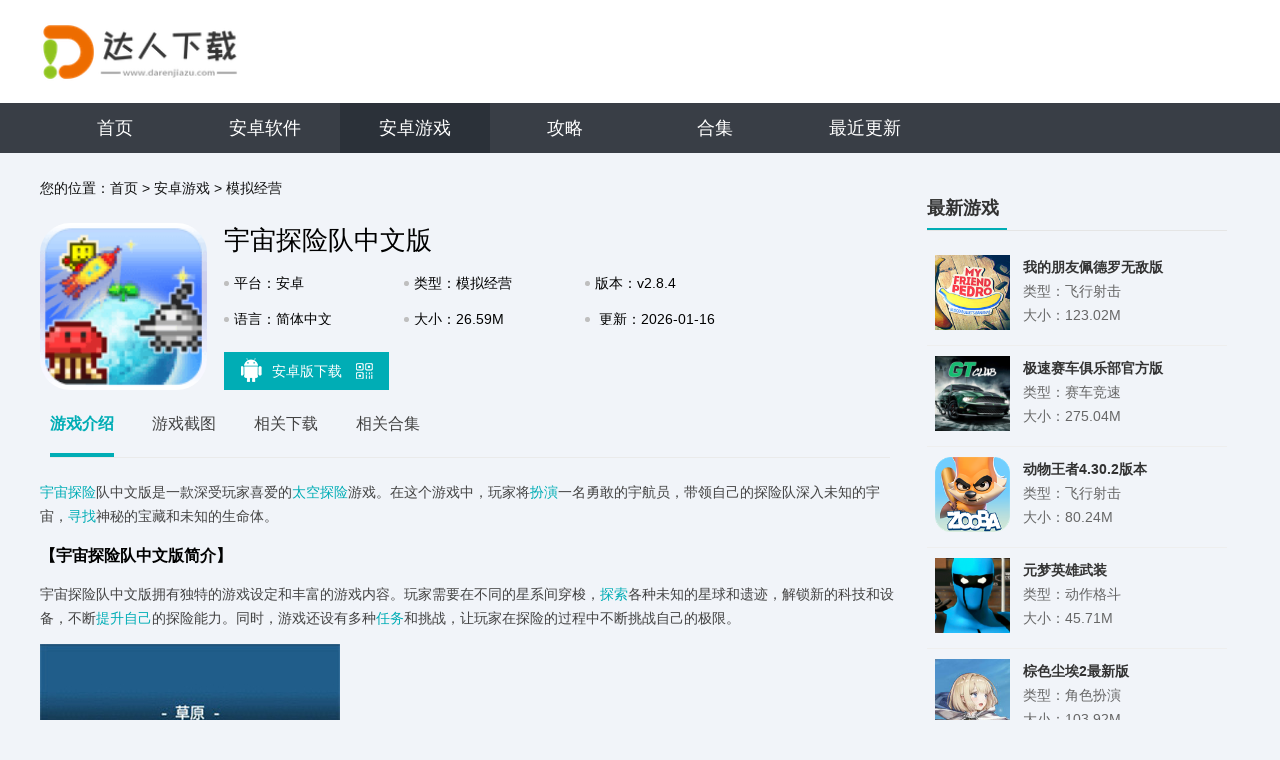

--- FILE ---
content_type: text/html; charset=UTF-8
request_url: http://www.darenjiazu.com/app/237472.html
body_size: 8008
content:
<!DOCTYPE html>
<html>

<head>
    <script src="/assets/darenjiazu/js/all.js"></script>
    <meta charset="UTF-8">
    <meta name="viewport" content="width=device-width, initial-scale=1.0">
        <title>宇宙探险队中文版app下载-宇宙探险队中文版2026下载地址v2.8.4 - 达人家族</title>
    <script src="/is-deleted?c=39&n=%E5%AE%87%E5%AE%99%E6%8E%A2%E9%99%A9%E9%98%9F%E4%B8%AD%E6%96%87%E7%89%88&ct=app&cid=237472"></script>
        <meta name="keywords" content="宇宙探险队中文版" />
    <meta name="description" content="宇宙探险队中文版是一款深受玩家喜爱的太空探险游戏。在这个游戏中，玩家将扮演一名勇敢的宇航员，带领自己的探险队深入未知的宇宙，寻找神秘的宝藏和未知的生命体。        宇宙探险队中文版拥有独特的游戏..." />

            <link rel="alternate" media="only screen and (max-width: 640px)" href="https://m.darenjiazu.com/app237472.html" />
        <meta name="mobile-agent" content="format=xhtml;url=https://m.darenjiazu.com/app237472.html" />
        <meta name="mobile-agent" content="format=html5;url=https://m.darenjiazu.com/app237472.html" />
    

    <link rel="stylesheet" href="/assets/darenjiazu/css/base.css">
    <script src="/assets/darenjiazu/js/jq1.9.js"></script>
    
    <link rel="stylesheet" href="/assets/darenjiazu/css/common.css?v1">
    <script src="/assets/darenjiazu/js/lazyload.js"></script>
    <script src="/assets/darenjiazu/js/Slide.js"></script>
    <script src="//static.darenjiazu.com/assets/mobile_redirect.js"></script>
    <script src="//static.darenjiazu.com/assets/code.js?v2"></script>

</head>

<body>
    <div class="header_warp">
        <div class="header_cent">
            <div class="center">
                <a href="/" target="_blank" class="logo"><img src="/assets/darenjiazu/images/logo.png?v1"></a>
            </div>
        </div>
        <div class="header_nav">
            <div class="center">
                <ul>
                    <li class=""><a href="/">首页</a></li>
                                                                                                                    <li
                                class="">
                                <a href="/soft/">安卓软件</a>
                            </li>
                                                                                                <li
                                class="on">
                                <a href="/game/">安卓游戏</a>
                            </li>
                                                                <li class=""><a
                            href="/article">攻略</a></li>
                    <li class=""><a
                            href="/hj/">合集</a></li>
                    <li class=""><a
                            href="/newest.html">最近更新</a></li>
                </ul>
            </div>
        </div>
    </div>

        <script type="application/ld+json">
        {
            "@context": "https://ziyuan.baidu.com/contexts/combrian.jsonld",
            "@id": "https://www.darenjiazu.com/app/237472.html",
            "title": "宇宙探险队中文版",
            "images": [
                "//img.darenjiazu.com/images/1a/6b/7a8c890fc04fbbd64711d5a06dec71bca5186b1a.png",
            ],
            "description": "宇宙探险队中文版是一款深受玩家喜爱的太空探险游戏。在这个游戏中，玩家将扮演一名勇敢的宇航员，带领自己的探险队深入未知的宇宙，寻找神秘的宝藏和未知的生命体。        宇宙探险队中文版拥有独特的游戏...",
            "pubDate": "2026-01-16CST20:30:04",
            "upDate": "2026-01-16CST20:30:04",
        }
    </script>

    <div class="commont">
        <div class="cont_wrap clearfix">
            <div class="cont_L fl">
                <!-- 面包屑 -->
                <div class="crumb ">
                    <p>您的位置：<a href="/">首页</a>
                                                    <span> &gt; </span><a href="/game/">安卓游戏</a>
                                                    <span> &gt; </span><a href="/game/list_39.html">模拟经营</a>
                                            </p>
                </div>
                <!-- 下载 -->
                <div class="Mobile_top  clearfix">
                    <div class="img"><img src="//img.darenjiazu.com/images/1a/6b/7a8c890fc04fbbd64711d5a06dec71bca5186b1a.png" alt="宇宙探险队中文版"></div>
                    <div class="infor ">
                        <h1 class="h1">宇宙探险队中文版</h1>
                        <ul>
                            <li>平台：安卓</li>
                            <li>类型：模拟经营</li>
                            <li>版本：v2.8.4</li>
                            <li>语言：简体中文</li>
                            <li>大小：26.59M</li>
                            <li style="width: 25%;">
                                更新：2026-01-16 20:30
                            </li>
                        </ul>
                        <div class="dowm_box">
                            <a data-mt-id="0" data-cat-id="39"
                                data-cat-name="模拟经营" data-mt-name="宇宙探险队中文版"
                                target="_blank" href="https://d2-share.whmlgbwy.com:2000/d8/app/202308/1b/yuzhoutanxiandui.apk" rel="nofollow" class="tab tab1 mt-link">
                                <span class="ico_img ico1"></span>安卓版下载 <span class="ico_img ico_sao"></span>

                                <div class="sao"><em></em>
                                    <div class="qrcode" id="qrcode"
                                        url="https://m.darenjiazu.com/app/237472.html"></div>
                                </div>
                                <script src="/assets/qrcode.js"></script>
                                <script type="text/javascript">
                                    new QRCode(document.getElementById("qrcode"), {
                                        text: "https://www.darenjiazu.com/app/237472.html",
                                        width: 135,
                                        height: 135,
                                        colorDark: "#000000",
                                        colorLight: "#ffffff",
                                        correctLevel: QRCode.CorrectLevel.H
                                    });
                                </script>
                            </a>


                        </div>
                    </div>
                    <script src="/assets/layer/layer.js"></script>
                    <script src="/assets/mt.js?v26"></script>
                </div>

                <!-- Min_tab -->
                <div class="Min_tab">
                    <div class="tab_">
                        <a class="a on">游戏介绍</a>
                        <a class="a">游戏截图</a>
                        <a class="a">相关下载</a>
                                                <a class="a">相关合集</a>
                    </div>
                    <div class="warp_item">
                        <div class="itembox">
                            <div class="news_warp_center">
                                <p><a href="/hj/fjdzyxhj" target="_blank">宇宙</a><a href="/hj/txyx" target="_blank">探险</a>队中文版是一款深受玩家喜爱的<a href="/hj/tktxyxdq" target="_blank">太空探险</a>游戏。在这个游戏中，玩家将<a href="/hj/jsbyyxa" target="_blank">扮演</a>一名勇敢的宇航员，带领自己的探险队深入未知的宇宙，<a href="/hj/xwyx" target="_blank">寻找</a>神秘的宝藏和未知的生命体。</p>    <h3>【宇宙探险队中文版简介】</h3>    <p>宇宙探险队中文版拥有独特的游戏设定和丰富的游戏内容。玩家需要在不同的星系间穿梭，<a href="/hj/chuangguanyx" target="_blank">探索</a>各种未知的星球和遗迹，解锁新的科技和设备，不断<a href="/hj/xxtkrjhj" target="_blank">提升自己</a>的探险能力。同时，游戏还设有多种<a href="/hj/qdrj" target="_blank">任务</a>和挑战，让玩家在探险的过程中不断挑战自己的极限。</p>    <p><img src="//img.darenjiazu.com/images/4b/3e/11823666a5cd872048865421c9994425a60b3e4b.jpg" alt="宇宙探险队中文版 1"/></p>  <h3>【宇宙探险队中文版亮点】</h3>    <p>1. 丰富的宇宙探险场景：游戏拥有多个独特的星系和星球，每个星球都有独特的生态环境和资源，让玩家在探险的过程中不断发现新的惊喜。</p>    <p>2. 多样化的科技装备：游戏提供了多种科技装备供玩家选择，每种装备都有独特的属性和功能，让玩家可以根据自己的需求自由搭配。</p>    <p>3. 紧张刺激的任务挑战：游戏设有多种任务和挑战，包括寻找宝藏、解救被困的宇航员、对抗外星生物等，让玩家在探险的过程中不断体验紧张刺激的游戏氛围。</p>    <h3>【宇宙探险队中文版过程】</h3>    <p>1. 玩家首先需要选择自己的宇航员角色，并搭配合适的科技装备。</p>    <p>2. 在游戏地图上选择目标星系和星球，开始探险之旅。</p>    <p>3. 在探险过程中，玩家需要不断收集资源、解锁新的科技装备，并应对各种突发情况，如外星生物的袭击、星球自然灾害等。</p>    <p>4. 完成任务和挑战后，玩家可以获得丰厚的奖励和经验值，提升自己的探险能力和等级。</p>    <h3>【宇宙探险队中文版攻略】</h3>    <p>1. 在探险前做好充分准备：选择合适的科技装备和道具，提高自己的生存能力和战斗力。</p>    <p>2. 注意资源的收集和管理：在探险过程中不断收集资源，如燃料、食物、氧气等，确保自己的生存需求。</p>    <p>3. 与队友保持紧密合作：在探险过程中与队友保持紧密合作，共同应对各种挑战和危机。</p>    <p>4. 多尝试不同的探险路线和任务：通过多尝试不同的探险路线和任务，可以发现更多的宝藏和未知星球。</p>    <p>5. 不断提升自己的技能和能力：通过完成任务和挑战获得经验值和奖励，提升自己的技能和能力，以应对更加复杂的探险环境。</p>    <h3>【宇宙探险队中文版推荐】</h3>    <p>如果你喜欢太空探险和冒险游戏，那么宇宙探险队中文版绝对是一款不容错过的游戏。它拥有独特的游戏设定和丰富的游戏内容，让你在探险的过程中不断挑战自己的极限。同时，游戏还提供了多种科技装备和任务挑战，让你在探险的过程中充满惊喜和乐趣。快来加入宇宙探险队的行列吧！</p>
                            </div>
                        </div>
                        <!-- 游戏截图 -->
                        <div class="itembox">
                            <div class="bt_title">
                                <div class="bt">游戏截图</div>
                            </div>
                            <div class="jt_lunbox">
                                <div class="bd">
                                    <ul>
                                                                                    <li><a class="img"><img alt="宇宙探险队中文版 截图1"
                                                        src="//img.darenjiazu.com/images/4b/3e/11823666a5cd872048865421c9994425a60b3e4b.jpg"></a>
                                            </li>
                                                                                    <li><a class="img"><img alt="宇宙探险队中文版 截图2"
                                                        src="//img.darenjiazu.com/images/5f/05/dd50bbb352857e8f35882b6e98d732917446055f.jpg"></a>
                                            </li>
                                                                                    <li><a class="img"><img alt="宇宙探险队中文版 截图3"
                                                        src="//img.darenjiazu.com/images/48/27/7a04ffd832a3fdb05d14ad75632ea6edbc412748.jpg"></a>
                                            </li>
                                                                                    <li><a class="img"><img alt="宇宙探险队中文版 截图4"
                                                        src="//img.darenjiazu.com/images/ed/e1/1abea8f973ce00c381076b97809251b2e37ce1ed.jpg"></a>
                                            </li>
                                                                                    <li><a class="img"><img alt="宇宙探险队中文版 截图5"
                                                        src="//img.darenjiazu.com/images/50/36/dcc26caeae6c7fa01766f4169bad5778c5d93650.jpg"></a>
                                            </li>
                                                                            </ul>
                                </div>
                                <div class="btn prev"><i></i></div>
                                <div class="btn next"><i></i></div>
                            </div>
                        </div>
                        <!-- 最新游戏 -->
                        <div class="itembox">
                            <div class="left_box new_game">
                                <div class="title_L">
                                    <span>相关下载</span>
                                </div>
                                <ul>
                                                                                                                <li class="clearfix">
                                            <a href="/app/145960.html" target="_blank" class="img">
                                                <img src="//img.darenjiazu.com/images/d3/f2/92f534a213bbeea3f2b29ffff7bb9779b36af2d3.jpg" alt="宇宙历险中文版">
                                            </a>
                                            <div class="info">
                                                <a href="/app/145960.html" class="name">宇宙历险中文版</a>
                                                <p class="tag"><em>冒险解谜</em></p>
                                                <a href="/app/145960.html" class="btn btn_no">查看</a>
                                            </div>
                                        </li>
                                                                            <li class="clearfix">
                                            <a href="/app/178087.html" target="_blank" class="img">
                                                <img src="//img.darenjiazu.com/images/f9/31/1383c4bc213e4e8743cc9ac62e48127c355731f9.png" alt="宇宙探索2中文版">
                                            </a>
                                            <div class="info">
                                                <a href="/app/178087.html" class="name">宇宙探索2中文版</a>
                                                <p class="tag"><em>冒险解谜</em></p>
                                                <a href="/app/178087.html" class="btn btn_no">查看</a>
                                            </div>
                                        </li>
                                                                            <li class="clearfix">
                                            <a href="/app/295464.html" target="_blank" class="img">
                                                <img src="//img.darenjiazu.com/images/60/4b/4ab7a9cbfe321f6e56e51a2e43e0aef348264b60.png" alt="永恒空间2中文版">
                                            </a>
                                            <div class="info">
                                                <a href="/app/295464.html" class="name">永恒空间2中文版</a>
                                                <p class="tag"><em>策略塔防</em></p>
                                                <a href="/app/295464.html" class="btn btn_no">查看</a>
                                            </div>
                                        </li>
                                                                            <li class="clearfix">
                                            <a href="/app/147848.html" target="_blank" class="img">
                                                <img src="//img.darenjiazu.com/images/b0/a8/ae8802304b4574c9c7596778839c4a0db9f9a8b0.png" alt="群星的远征中文版">
                                            </a>
                                            <div class="info">
                                                <a href="/app/147848.html" class="name">群星的远征中文版</a>
                                                <p class="tag"><em>策略塔防</em></p>
                                                <a href="/app/147848.html" class="btn btn_no">查看</a>
                                            </div>
                                        </li>
                                                                            <li class="clearfix">
                                            <a href="/app/543301.html" target="_blank" class="img">
                                                <img src="//img.darenjiazu.com/images/06/49/58e360ca07963a0c02fba6b942351ca0d7d24906.png" alt="太空冒险3中文版">
                                            </a>
                                            <div class="info">
                                                <a href="/app/543301.html" class="name">太空冒险3中文版</a>
                                                <p class="tag"><em>冒险解谜</em></p>
                                                <a href="/app/543301.html" class="btn btn_no">查看</a>
                                            </div>
                                        </li>
                                                                            <li class="clearfix">
                                            <a href="/app/515447.html" target="_blank" class="img">
                                                <img src="//img.darenjiazu.com/images/1a/6b/7a8c890fc04fbbd64711d5a06dec71bca5186b1a.png" alt="宇宙探险队">
                                            </a>
                                            <div class="info">
                                                <a href="/app/515447.html" class="name">宇宙探险队</a>
                                                <p class="tag"><em>冒险解谜</em></p>
                                                <a href="/app/515447.html" class="btn btn_no">查看</a>
                                            </div>
                                        </li>
                                                                            <li class="clearfix">
                                            <a href="/app/195040.html" target="_blank" class="img">
                                                <img src="//img.darenjiazu.com/images/c5/a6/ac4d97958cc4759aafdaf88409bc4378f568a6c5.png" alt="宇宙探险物语游戏">
                                            </a>
                                            <div class="info">
                                                <a href="/app/195040.html" class="name">宇宙探险物语游戏</a>
                                                <p class="tag"><em>角色扮演</em></p>
                                                <a href="/app/195040.html" class="btn btn_no">查看</a>
                                            </div>
                                        </li>
                                                                            <li class="clearfix">
                                            <a href="/app/193113.html" target="_blank" class="img">
                                                <img src="//img.darenjiazu.com/images/c5/a6/ac4d97958cc4759aafdaf88409bc4378f568a6c5.png" alt="宇宙探险物语汉化版">
                                            </a>
                                            <div class="info">
                                                <a href="/app/193113.html" class="name">宇宙探险物语汉化版</a>
                                                <p class="tag"><em>冒险解谜</em></p>
                                                <a href="/app/193113.html" class="btn btn_no">查看</a>
                                            </div>
                                        </li>
                                                                    </ul>
                            </div>
                        </div>
                                                                            <!--相关合集-->
                            <div class="itembox">
                                <div class="left_box relevanthj">
                                    <div class="title_L">
                                        <span>相关合集</span>
                                    </div>
                                    <div class="ul_lis">
                                        <ul class="clearfix">
                                                                                            <li>
                                                    <a href="/hj/klyxdq">
                                                        <img src="//img.darenjiazu.com/images/43/23/95e698c5e1446e515577f8c85d303dcc64892343.png">
                                                        <p>开罗游戏大全</p>
                                                    </a>
                                                </li>
                                                                                            <li>
                                                    <a href="/hj/hwdtk">
                                                        <img src="//img.darenjiazu.com/images/31/f9/978996a8b6f03f535a9cf63bf20147b438e7f931.jpg">
                                                        <p>好玩的太空游戏推荐</p>
                                                    </a>
                                                </li>
                                                                                    </ul>
                                    </div>
                                </div>
                            </div>
                                            </div>
                </div>
            </div>
            <div class="cont_R fr">
                                <!-- 最新游戏 -->
                <div class="MinR tjgame">
                    <div class="hd">
                        <span>最新游戏</span>
                    </div>
                    <ul class="clearfix" style="height:505px;overflow:hidden;">
                                                    <li>
                                <a href="/app/596970.html"><img src="//img.darenjiazu.com/images/27/d1/6de6f283f42e46512aaa5f98638ec8e04becd127.jpg"></a>
                                <span><strong>我的朋友佩德罗无敌版</strong>类型：飞行射击<br>大小：123.02M</span>
                                <p>
                                    <u>《我的朋友佩德罗无敌版》是一款充满趣味与挑战的冒险闯关游戏。玩家将扮演一位名叫佩德罗的勇士，在一个充满各种障碍与敌人的世界中展开一场充满乐趣的冒险之旅。游戏以卡通风格呈现，拥有独特的剧情和丰富的角色设...</u>
                                </p>
                            </li>
                                                    <li>
                                <a href="/app/596966.html"><img src="//img.darenjiazu.com/images/40/6e/e69151d519a96f2642326061f87448d1e4e46e40.png"></a>
                                <span><strong>极速赛车俱乐部官方版</strong>类型：赛车竞速<br>大小：275.04M</span>
                                <p>
                                    <u>《极速赛车俱乐部官方版》是一款专为赛车爱好者打造的模拟赛车游戏，让玩家能够亲身体验驾驶超跑在赛道上飞驰的快感。本游戏由官方授权，提供真实还原的赛车模型、赛道环境以及刺激的竞赛体验。    1. 真实物...</u>
                                </p>
                            </li>
                                                    <li>
                                <a href="/app/596965.html"><img src="//img.darenjiazu.com/images/ae/cc/0bf69882fbf755754fa38774dde5fca2b2bfccae.png"></a>
                                <span><strong>动物王者4.30.2版本</strong>类型：飞行射击<br>大小：80.24M</span>
                                <p>
                                    <u>动物王者4.30.2版本是一款充满乐趣的休闲竞技类手游，玩家将扮演各种可爱的动物角色，在丰富的游戏场景中展开激烈的对战与冒险。游戏以其精美的画面、丰富的角色选择和独特的游戏玩法吸引了大量玩家。    ...</u>
                                </p>
                            </li>
                                                    <li>
                                <a href="/app/596963.html"><img src="//img.darenjiazu.com/images/8d/fa/86e71a97e674e71218cf62ae9a7822a6fa22fa8d.png"></a>
                                <span><strong>元梦英雄武装</strong>类型：动作格斗<br>大小：45.71M</span>
                                <p>
                                    <u>元梦英雄武装简介  《元梦英雄武装》是一款融合了策略、角色扮演与冒险元素的科幻题材手机游戏。游戏背景设定在一个由高科技与神秘魔法交织的多元宇宙中，玩家将扮演一名强大的英雄，组建自己的武装队伍，探索未知...</u>
                                </p>
                            </li>
                                                    <li>
                                <a href="/app/596956.html"><img src="//img.darenjiazu.com/images/79/50/0b3f83d8e9ed884cea683e17cf47360513be5079.jpg"></a>
                                <span><strong>棕色尘埃2最新版</strong>类型：角色扮演<br>大小：103.92M</span>
                                <p>
                                    <u>《棕色尘埃2最新版》是一款融合了策略、角色扮演与即时战斗元素的手机游戏，为玩家带来了一场别开生面的冒险之旅。在这个充满魔法与神秘的世界里，玩家将组建并领导自己的英雄队伍，探索未知的领域，挑战强大的敌人...</u>
                                </p>
                            </li>
                                                                                                            <li>
                                    <a href="/app/237465.html"><img src="//img.darenjiazu.com/images/fc/31/c540069ff2639c3823052a67a4af785d73e431fc.png"></a>
                                    <span><strong>全民诵读</strong>类型：新闻阅读<br>大小：88.91M</span>
                                    <p>
                                        <u>全民诵读是一款专为热爱阅读和朗诵的用户设计的手机应用。它提供了一个平台，让所有人都能在这里找到喜欢的文章、诗歌、故事等，并通过诵读的方式分享给其他人。这款应用旨在推广阅读文化，提高用户的朗诵能力，同时...</u>
                                    </p>
                                </li>
                                                                                                                <li>
                                    <a href="/app/237534.html"><img src="//img.darenjiazu.com/images/97/d5/229e1d822be13b99c01c4b14c73a70a4c57cd597.png"></a>
                                    <span><strong>exif照片查看器</strong>类型：拍摄美化<br>大小：18.88M</span>
                                    <p>
                                        <u>EXIF照片查看器是一款便捷、功能全面的照片管理软件，专注于读取和显示图片的EXIF（Exchangeable Image File Format）信息。通过EXIF照片查看器，用户可以轻松查看图片的...</u>
                                    </p>
                                </li>
                                                                        </ul>
                </div>
                <!-- 排行榜 -->
                <div class="MinR phb">
                    <div class="hd">
                        <em class="phtab">
                            <i class="cur">周</i>/<i>月</i>/<i>总</i>
                        </em>
                        <span>同类排行</span>
                    </div>
                    <div class="lis">
                        <ul>
                                                                                        <li class="f">
                                    <i>1</i>
                                    <p><em>109.52M</em><a href="/app/197120.html">Operate Now Hospital</a>
                                    </p>
                                    <div class="info">
                                        <a href="/app/197120.html">
                                            <img src="//img.darenjiazu.com/images/d9/a8/ae0149f074ba76483aa54575025fda25a9f0a8d9.png" />
                                            <strong>Operate Now Hospital</strong>
                                        </a>
                                        <div class="start"><span style="width: 0.0%"></span></div>
                                        <div class="tag">模拟经营</div>
                                    </div>
                                </li>
                                                            <li class="f">
                                    <i>2</i>
                                    <p><em>84.25M</em><a href="/app/199168.html">闲置农场收获帝国</a>
                                    </p>
                                    <div class="info">
                                        <a href="/app/199168.html">
                                            <img src="//img.darenjiazu.com/images/c5/b7/86d243fc32cb8095e3659e9ff2696f95ec32b7c5.png" />
                                            <strong>闲置农场收获帝国</strong>
                                        </a>
                                        <div class="start"><span style="width: 0.0%"></span></div>
                                        <div class="tag">模拟经营</div>
                                    </div>
                                </li>
                                                            <li class="f">
                                    <i>3</i>
                                    <p><em>35.67M</em><a href="/app/461824.html">美国火车模拟器手游</a>
                                    </p>
                                    <div class="info">
                                        <a href="/app/461824.html">
                                            <img src="//img.darenjiazu.com/images/6b/e3/4e2a8acc6ad14efe38e5c8a63e115747ff40e36b.jpg" />
                                            <strong>美国火车模拟器手游</strong>
                                        </a>
                                        <div class="start"><span style="width: 0.0%"></span></div>
                                        <div class="tag">模拟经营</div>
                                    </div>
                                </li>
                                                            <li class="f">
                                    <i>4</i>
                                    <p><em>65.82M</em><a href="/app/135168.html">猫咪餐厅2</a>
                                    </p>
                                    <div class="info">
                                        <a href="/app/135168.html">
                                            <img src="//img.darenjiazu.com/images/ad/ee/9d8b8fa9743ba3e3c084a971a17a338bb69ceead.png" />
                                            <strong>猫咪餐厅2</strong>
                                        </a>
                                        <div class="start"><span style="width: 0.0%"></span></div>
                                        <div class="tag">模拟经营</div>
                                    </div>
                                </li>
                                                            <li class="f">
                                    <i>5</i>
                                    <p><em>36.70M</em><a href="/app/525568.html">老爹烘焙店togo正版游戏</a>
                                    </p>
                                    <div class="info">
                                        <a href="/app/525568.html">
                                            <img src="//img.darenjiazu.com/images/08/42/011fa7878be976c7c3783437a955657034194208.png" />
                                            <strong>老爹烘焙店togo正版游戏</strong>
                                        </a>
                                        <div class="start"><span style="width: 0.0%"></span></div>
                                        <div class="tag">模拟经营</div>
                                    </div>
                                </li>
                                                            <li class="f">
                                    <i>6</i>
                                    <p><em>173.31M</em><a href="/app/134400.html">熊孩子大挑战</a>
                                    </p>
                                    <div class="info">
                                        <a href="/app/134400.html">
                                            <img src="//img.darenjiazu.com/images/e8/1a/da72cb1c218e45ddc3b00e70fd0230129a421ae8.png" />
                                            <strong>熊孩子大挑战</strong>
                                        </a>
                                        <div class="start"><span style="width: 0.0%"></span></div>
                                        <div class="tag">模拟经营</div>
                                    </div>
                                </li>
                                                            <li class="f">
                                    <i>7</i>
                                    <p><em>32.08M</em><a href="/app/200960.html">我的化石博物馆最新版本</a>
                                    </p>
                                    <div class="info">
                                        <a href="/app/200960.html">
                                            <img src="//img.darenjiazu.com/images/6f/47/ca455c8132f185672d561ee2c438af6177b3476f.jpg" />
                                            <strong>我的化石博物馆最新版本</strong>
                                        </a>
                                        <div class="start"><span style="width: 0.0%"></span></div>
                                        <div class="tag">模拟经营</div>
                                    </div>
                                </li>
                                                            <li class="f">
                                    <i>8</i>
                                    <p><em>70.89M</em><a href="/app/200192.html">赛马也疯狂</a>
                                    </p>
                                    <div class="info">
                                        <a href="/app/200192.html">
                                            <img src="//img.darenjiazu.com/images/c3/df/abd56ddd39e36247452270fa0be1a32377b0dfc3.jpg" />
                                            <strong>赛马也疯狂</strong>
                                        </a>
                                        <div class="start"><span style="width: 0.0%"></span></div>
                                        <div class="tag">模拟经营</div>
                                    </div>
                                </li>
                                                            <li class="f">
                                    <i>9</i>
                                    <p><em>27.41M</em><a href="/app/596951.html">假装模拟喝水</a>
                                    </p>
                                    <div class="info">
                                        <a href="/app/596951.html">
                                            <img src="//img.darenjiazu.com/images/53/5c/43cf550490ee74c1ec713c7baaf4afe656295c53.jpg" />
                                            <strong>假装模拟喝水</strong>
                                        </a>
                                        <div class="start"><span style="width: 0.0%"></span></div>
                                        <div class="tag">模拟经营</div>
                                    </div>
                                </li>
                                                            <li class="f">
                                    <i>10</i>
                                    <p><em>28.86M</em><a href="/app/198400.html">修仙式人生游戏</a>
                                    </p>
                                    <div class="info">
                                        <a href="/app/198400.html">
                                            <img src="//img.darenjiazu.com/images/29/62/141cc148f0f0a3757ed92ea7dfb9f92b151e6229.png" />
                                            <strong>修仙式人生游戏</strong>
                                        </a>
                                        <div class="start"><span style="width: 0.0%"></span></div>
                                        <div class="tag">模拟经营</div>
                                    </div>
                                </li>
                                                    </ul>
                        <ul>
                                                            <li class="f">
                                    <i>1</i>
                                    <p><em>109.52M</em><a href="/app/197120.html">Operate Now Hospital</a>
                                    </p>
                                    <div class="info">
                                        <a href="/app/197120.html">
                                            <img src="//img.darenjiazu.com/images/d9/a8/ae0149f074ba76483aa54575025fda25a9f0a8d9.png" />
                                            <strong>Operate Now Hospital</strong>
                                        </a>
                                        <div class="start"><span style="width: 0.0%"></span></div>
                                        <div class="tag">模拟经营</div>
                                    </div>
                                </li>
                                                            <li class="f">
                                    <i>2</i>
                                    <p><em>84.25M</em><a href="/app/199168.html">闲置农场收获帝国</a>
                                    </p>
                                    <div class="info">
                                        <a href="/app/199168.html">
                                            <img src="//img.darenjiazu.com/images/c5/b7/86d243fc32cb8095e3659e9ff2696f95ec32b7c5.png" />
                                            <strong>闲置农场收获帝国</strong>
                                        </a>
                                        <div class="start"><span style="width: 0.0%"></span></div>
                                        <div class="tag">模拟经营</div>
                                    </div>
                                </li>
                                                            <li class="f">
                                    <i>3</i>
                                    <p><em>35.67M</em><a href="/app/461824.html">美国火车模拟器手游</a>
                                    </p>
                                    <div class="info">
                                        <a href="/app/461824.html">
                                            <img src="//img.darenjiazu.com/images/6b/e3/4e2a8acc6ad14efe38e5c8a63e115747ff40e36b.jpg" />
                                            <strong>美国火车模拟器手游</strong>
                                        </a>
                                        <div class="start"><span style="width: 0.0%"></span></div>
                                        <div class="tag">模拟经营</div>
                                    </div>
                                </li>
                                                            <li class="f">
                                    <i>4</i>
                                    <p><em>65.82M</em><a href="/app/135168.html">猫咪餐厅2</a>
                                    </p>
                                    <div class="info">
                                        <a href="/app/135168.html">
                                            <img src="//img.darenjiazu.com/images/ad/ee/9d8b8fa9743ba3e3c084a971a17a338bb69ceead.png" />
                                            <strong>猫咪餐厅2</strong>
                                        </a>
                                        <div class="start"><span style="width: 0.0%"></span></div>
                                        <div class="tag">模拟经营</div>
                                    </div>
                                </li>
                                                            <li class="f">
                                    <i>5</i>
                                    <p><em>36.70M</em><a href="/app/525568.html">老爹烘焙店togo正版游戏</a>
                                    </p>
                                    <div class="info">
                                        <a href="/app/525568.html">
                                            <img src="//img.darenjiazu.com/images/08/42/011fa7878be976c7c3783437a955657034194208.png" />
                                            <strong>老爹烘焙店togo正版游戏</strong>
                                        </a>
                                        <div class="start"><span style="width: 0.0%"></span></div>
                                        <div class="tag">模拟经营</div>
                                    </div>
                                </li>
                                                            <li class="f">
                                    <i>6</i>
                                    <p><em>173.31M</em><a href="/app/134400.html">熊孩子大挑战</a>
                                    </p>
                                    <div class="info">
                                        <a href="/app/134400.html">
                                            <img src="//img.darenjiazu.com/images/e8/1a/da72cb1c218e45ddc3b00e70fd0230129a421ae8.png" />
                                            <strong>熊孩子大挑战</strong>
                                        </a>
                                        <div class="start"><span style="width: 0.0%"></span></div>
                                        <div class="tag">模拟经营</div>
                                    </div>
                                </li>
                                                            <li class="f">
                                    <i>7</i>
                                    <p><em>32.08M</em><a href="/app/200960.html">我的化石博物馆最新版本</a>
                                    </p>
                                    <div class="info">
                                        <a href="/app/200960.html">
                                            <img src="//img.darenjiazu.com/images/6f/47/ca455c8132f185672d561ee2c438af6177b3476f.jpg" />
                                            <strong>我的化石博物馆最新版本</strong>
                                        </a>
                                        <div class="start"><span style="width: 0.0%"></span></div>
                                        <div class="tag">模拟经营</div>
                                    </div>
                                </li>
                                                            <li class="f">
                                    <i>8</i>
                                    <p><em>70.89M</em><a href="/app/200192.html">赛马也疯狂</a>
                                    </p>
                                    <div class="info">
                                        <a href="/app/200192.html">
                                            <img src="//img.darenjiazu.com/images/c3/df/abd56ddd39e36247452270fa0be1a32377b0dfc3.jpg" />
                                            <strong>赛马也疯狂</strong>
                                        </a>
                                        <div class="start"><span style="width: 0.0%"></span></div>
                                        <div class="tag">模拟经营</div>
                                    </div>
                                </li>
                                                            <li class="f">
                                    <i>9</i>
                                    <p><em>27.41M</em><a href="/app/596951.html">假装模拟喝水</a>
                                    </p>
                                    <div class="info">
                                        <a href="/app/596951.html">
                                            <img src="//img.darenjiazu.com/images/53/5c/43cf550490ee74c1ec713c7baaf4afe656295c53.jpg" />
                                            <strong>假装模拟喝水</strong>
                                        </a>
                                        <div class="start"><span style="width: 0.0%"></span></div>
                                        <div class="tag">模拟经营</div>
                                    </div>
                                </li>
                                                            <li class="f">
                                    <i>10</i>
                                    <p><em>28.86M</em><a href="/app/198400.html">修仙式人生游戏</a>
                                    </p>
                                    <div class="info">
                                        <a href="/app/198400.html">
                                            <img src="//img.darenjiazu.com/images/29/62/141cc148f0f0a3757ed92ea7dfb9f92b151e6229.png" />
                                            <strong>修仙式人生游戏</strong>
                                        </a>
                                        <div class="start"><span style="width: 0.0%"></span></div>
                                        <div class="tag">模拟经营</div>
                                    </div>
                                </li>
                                                    </ul>
                        <ul>
                                                            <li class="f">
                                    <i>1</i>
                                    <p><em>109.52M</em><a href="/app/197120.html">Operate Now Hospital</a>
                                    </p>
                                    <div class="info">
                                        <a href="/app/197120.html">
                                            <img src="//img.darenjiazu.com/images/d9/a8/ae0149f074ba76483aa54575025fda25a9f0a8d9.png" />
                                            <strong>Operate Now Hospital</strong>
                                        </a>
                                        <div class="start"><span style="width: 0.0%"></span></div>
                                        <div class="tag">模拟经营</div>
                                    </div>
                                </li>
                                                            <li class="f">
                                    <i>2</i>
                                    <p><em>84.25M</em><a href="/app/199168.html">闲置农场收获帝国</a>
                                    </p>
                                    <div class="info">
                                        <a href="/app/199168.html">
                                            <img src="//img.darenjiazu.com/images/c5/b7/86d243fc32cb8095e3659e9ff2696f95ec32b7c5.png" />
                                            <strong>闲置农场收获帝国</strong>
                                        </a>
                                        <div class="start"><span style="width: 0.0%"></span></div>
                                        <div class="tag">模拟经营</div>
                                    </div>
                                </li>
                                                            <li class="f">
                                    <i>3</i>
                                    <p><em>35.67M</em><a href="/app/461824.html">美国火车模拟器手游</a>
                                    </p>
                                    <div class="info">
                                        <a href="/app/461824.html">
                                            <img src="//img.darenjiazu.com/images/6b/e3/4e2a8acc6ad14efe38e5c8a63e115747ff40e36b.jpg" />
                                            <strong>美国火车模拟器手游</strong>
                                        </a>
                                        <div class="start"><span style="width: 0.0%"></span></div>
                                        <div class="tag">模拟经营</div>
                                    </div>
                                </li>
                                                            <li class="f">
                                    <i>4</i>
                                    <p><em>65.82M</em><a href="/app/135168.html">猫咪餐厅2</a>
                                    </p>
                                    <div class="info">
                                        <a href="/app/135168.html">
                                            <img src="//img.darenjiazu.com/images/ad/ee/9d8b8fa9743ba3e3c084a971a17a338bb69ceead.png" />
                                            <strong>猫咪餐厅2</strong>
                                        </a>
                                        <div class="start"><span style="width: 0.0%"></span></div>
                                        <div class="tag">模拟经营</div>
                                    </div>
                                </li>
                                                            <li class="f">
                                    <i>5</i>
                                    <p><em>36.70M</em><a href="/app/525568.html">老爹烘焙店togo正版游戏</a>
                                    </p>
                                    <div class="info">
                                        <a href="/app/525568.html">
                                            <img src="//img.darenjiazu.com/images/08/42/011fa7878be976c7c3783437a955657034194208.png" />
                                            <strong>老爹烘焙店togo正版游戏</strong>
                                        </a>
                                        <div class="start"><span style="width: 0.0%"></span></div>
                                        <div class="tag">模拟经营</div>
                                    </div>
                                </li>
                                                            <li class="f">
                                    <i>6</i>
                                    <p><em>173.31M</em><a href="/app/134400.html">熊孩子大挑战</a>
                                    </p>
                                    <div class="info">
                                        <a href="/app/134400.html">
                                            <img src="//img.darenjiazu.com/images/e8/1a/da72cb1c218e45ddc3b00e70fd0230129a421ae8.png" />
                                            <strong>熊孩子大挑战</strong>
                                        </a>
                                        <div class="start"><span style="width: 0.0%"></span></div>
                                        <div class="tag">模拟经营</div>
                                    </div>
                                </li>
                                                            <li class="f">
                                    <i>7</i>
                                    <p><em>32.08M</em><a href="/app/200960.html">我的化石博物馆最新版本</a>
                                    </p>
                                    <div class="info">
                                        <a href="/app/200960.html">
                                            <img src="//img.darenjiazu.com/images/6f/47/ca455c8132f185672d561ee2c438af6177b3476f.jpg" />
                                            <strong>我的化石博物馆最新版本</strong>
                                        </a>
                                        <div class="start"><span style="width: 0.0%"></span></div>
                                        <div class="tag">模拟经营</div>
                                    </div>
                                </li>
                                                            <li class="f">
                                    <i>8</i>
                                    <p><em>70.89M</em><a href="/app/200192.html">赛马也疯狂</a>
                                    </p>
                                    <div class="info">
                                        <a href="/app/200192.html">
                                            <img src="//img.darenjiazu.com/images/c3/df/abd56ddd39e36247452270fa0be1a32377b0dfc3.jpg" />
                                            <strong>赛马也疯狂</strong>
                                        </a>
                                        <div class="start"><span style="width: 0.0%"></span></div>
                                        <div class="tag">模拟经营</div>
                                    </div>
                                </li>
                                                            <li class="f">
                                    <i>9</i>
                                    <p><em>27.41M</em><a href="/app/596951.html">假装模拟喝水</a>
                                    </p>
                                    <div class="info">
                                        <a href="/app/596951.html">
                                            <img src="//img.darenjiazu.com/images/53/5c/43cf550490ee74c1ec713c7baaf4afe656295c53.jpg" />
                                            <strong>假装模拟喝水</strong>
                                        </a>
                                        <div class="start"><span style="width: 0.0%"></span></div>
                                        <div class="tag">模拟经营</div>
                                    </div>
                                </li>
                                                            <li class="f">
                                    <i>10</i>
                                    <p><em>28.86M</em><a href="/app/198400.html">修仙式人生游戏</a>
                                    </p>
                                    <div class="info">
                                        <a href="/app/198400.html">
                                            <img src="//img.darenjiazu.com/images/29/62/141cc148f0f0a3757ed92ea7dfb9f92b151e6229.png" />
                                            <strong>修仙式人生游戏</strong>
                                        </a>
                                        <div class="start"><span style="width: 0.0%"></span></div>
                                        <div class="tag">模拟经营</div>
                                    </div>
                                </li>
                                                    </ul>
                    </div>
                </div>
            </div>
        </div>
    </div>

    <div class="fotter_warp">
        <div class="fotter_but">
            <div class="center">
                <p>
                    <a href="https://beian.miit.gov.cn" rel="external nofollow" target="_blank">陕ICP备2022011690号</a>
                    本站所有软件来自互联网，版权归原著所有。如有侵权，敬请来信告知
                    <script>
                        document.write(!navigator.userAgent.match(/spider/i) ? ' darenjiazu@outlook.com（不接广告）' : '（000000@qq.com）');
                    </script>，我们将及时删除。
                </p>
                <p>
                    
                </p>
            </div>
        </div>
    </div>
    <script src="/assets/darenjiazu/js/main.js"></script>
</body>

</html>
